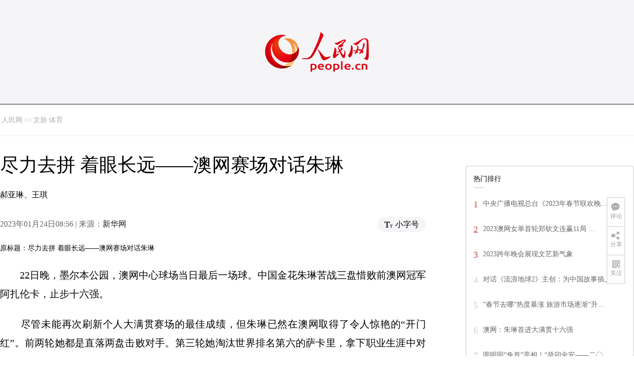

--- FILE ---
content_type: text/html
request_url: http://ent.people.com.cn/n1/2023/0124/c1012-32611774.html
body_size: 9947
content:
<!DOCTYPE html PUBLIC "-//W3C//DTD XHTML 1.0 Transitional//EN" "http://www.w3.org/TR/xhtml1/DTD/xhtml1-transitional.dtd">
<html xmlns="http://www.w3.org/1999/xhtml">
<head>
<meta http-equiv="content-type" content="text/html;charset=GB2312"/>
<meta http-equiv="Content-Language" content="utf-8" />
<meta content="all" name="robots" />
<title>尽力去拼&nbsp;着眼长远——澳网赛场对话朱琳--文旅·体育--人民网 </title>
<meta name="renderer" content="webkit" />
<meta http-equiv="X-UA-Compatible" content="IE=Edge" />
<meta name="viewport" content="width=device-width,initial-scale=1.0,minimum-scale=1.0,maximum-scale=1.0" />
<meta name="keywords" content="朱琳 澳网 非受迫性失误 赛场 失球 球员 技战术 发球 新赛季 对话" />
<meta name="description" content="　　22日晚，墨尔本公园，澳网中心球场当日最后一场球。中国金花朱琳苦战三盘惜败前澳网冠军阿扎伦卡，止步十六强。　　尽管未能再次刷新个人大满贯赛场的最佳成绩，但朱琳已然在澳网取得了令人惊艳的“开门红”。" />
<meta name="copyright" content="人民网版权所有" />
<meta name="filetype" content="0">
<meta name="publishedtype" content="1">
<meta name="pagetype" content="1">
<meta name="catalogs" content="1012">
<meta name="contentid" content="32611774">
<meta name="publishdate" content="2023-01-24">
<meta name="author" content="103585">
<meta name="editor" content="">
<meta name="source" content="来源：新华网">
<meta name="sourcetype" content="">
<link href="http://www.people.com.cn/img/2020fenxiang/css/share2020.css" type="text/css" rel="stylesheet" media="all" />
<link href="http://www.people.com.cn/img/2020wbc/css/page202102.css" type="text/css" rel="stylesheet" media="all" />
<link href="http://www.people.com.cn/img/2020peopleindex/css/pagetyn4.css" type="text/css" rel="stylesheet" media="all" />
<link href="http://www.people.com.cn/img/2020wbc/css/compatiblen2.css" type="text/css" rel="stylesheet" media="all" />
</head>
<body>
<img src="http://www.people.com.cn/img/2020peopleindex/img/logo_share_ap.jpg" width="200" height="200" class="hide share-img" />
<div class="main">
	<!--头部-->
    <div class="header cf">
        <div class="layout">
            <a href="http://www.people.cn" target="_blank"><img src="/img/2020wbc/imgs/logo.png" alt="人民网" title="人民网" /></a>
        </div>
    </div>
    <div class="wb_line"></div>
	<!--导航-->
    
    <div class="nav_more_con cf">
		<i class="more_btn"></i>
		<div class="layout cf">
			<h1 class="cf"><img src="/img/2020peopleindex/img/logo_red.png" alt=""></h1><ul class="cf">
            	<li><a href="http://www.people.cn/app/download.html" target="_blank"><img src="/img/2020peopleindex/img/icon_more0.png" alt="">人民网+</a></li>
				<li><a href="http://cpc.people.com.cn/" target="_blank"><img src="/img/2020peopleindex/img/icon_more1.png" alt="">中国共产党新闻网</a></li>
				<li><a href="http://liuyan.people.com.cn/" target="_blank"><img src="/img/2020peopleindex/img/icon_more2.png" alt="">领导留言板</a></li>
				<li><a href="http://bbs1.people.com.cn/board/1.html" target="_blank"><img src="/img/2020peopleindex/img/icon_more3.png" alt="">强国论坛</a></li>
				<li><a href="http://v.people.cn/" target="_blank"><img src="/img/2020peopleindex/img/icon_more4.png" alt="">人民视频</a></li>
				<!--<li><a href="http://www.people.cn/rmzy/download.html" target="_blank"><img src="/img/2020peopleindex/img/icon_more5.png" alt="">人民智云</a></li>-->
			</ul><h3 class="cf">人民日报报系</h3>
<div class="more_con cf">
    <a href="http://paper.people.com.cn/rmrb/index.html" target="_blank">人民日报</a>
    <a href="http://paper.people.com.cn/rmrbhwb/paperindex.htm" target="_blank">人民日报海外版</a>
    <a href="http://www.cnautonews.com/" target="_blank">中国汽车报</a>
    <a href="http://paper.people.com.cn/zgnyb/paperindex.htm" target="_blank">中国能源报</a>
    <a href="http://paper.people.com.cn/jksb/paperindex.htm" target="_blank">健康时报</a>
    <a href="http://www.stcn.com/" target="_blank">证券时报</a>
    <a href="http://www.ifnews.com/" target="_blank">国际金融报网</a>
    <a href="http://paper.people.com.cn/fcyym/paperindex.htm" target="_blank">讽刺与幽默</a>
    <a href="http://paper.people.com.cn/zgcsb/paperindex.htm" target="_blank">中国城市报</a>
    <a href="http://paper.people.com.cn/xwzx/paperindex.htm" target="_blank">新闻战线</a>
    <a href="http://paper.people.com.cn/rmlt/paperindex.htm" target="_blank">人民论坛</a>
    <a href="http://www.hqrw.com.cn/" target="_blank">环球人物</a>
    <a href="http://www.ceweekly.cn/" target="_blank">中国经济周刊</a>
    <a href="http://www.msweekly.com/" target="_blank">民生周刊</a>
    <a href="http://www.gjrwls.com/" target="_blank">国家人文历史</a>
    <a href="http://paper.people.com.cn/rmzk/paperindex.htm" target="_blank">人民周刊</a>
<a href="http://www.rmsznet.com/" target="_blank">人民数字</a>
</div><h3 class="cf">旗下网站</h3>
<div class="more_con cf">
<a href="http://sklccc.com.cn/" target="_blank">全国重点实验室</a>
<a href="http://www.huanqiu.com/" target="_blank">环球网</a>
<a href="http://www.haiwainet.cn/" target="_blank">海外网</a>
<a href="http://vip.people.com.cn/" target="_blank">人民图片</a>
<!--<a href="https://visual.people.cn/editorial" target="_blank">人民视觉</a>-->  
<a href="http://yjy.people.com.cn/" target="_blank">人民网研究院</a>
<a href="http://www.peoplemooc.com/" target="_blank">人民慕课</a>
</div><h3 class="cf">创新服务平台</h3>
<div class="more_con cf">
<a href="http://capital.people.com.cn/GB/440975/index.html" target="_blank" style="width:180px;">人民网智慧党建体验中心</a>
<a href="http://828.people.com.cn/" target="_blank">828企业服务平台</a>
<a href="https://www.peopleyun.cn/" target="_blank">人民云</a>
</div></div>
	</div>
    <style type="text/css">
    @media (min-device-width:320px) and (max-width:689px),(max-device-width:480px){
		.asbanner{ width:100% !important;margin:20px auto 0px auto !important;}
		#banner_20 img{ width:100% !important; height:auto !important;}
	}
    </style>
    <div class="layout tlgg cf">
 		<script type="text/javascript" src="http://pgg.people.com.cn/s?z=people&c=20&_people=ent" charset="gbk"></script>
	</div>
	<!--路径-->
	<div class="layout route cf" id="rwb_navpath">
		<a href="http://www.people.com.cn/" class="clink">人民网</a>&gt;&gt;<a href="http://ent.people.com.cn/" class="clink">文旅·体育</a>
	</div>
	<!--内容-->
	<div class="layout rm_txt cf">
		<div class="col col-1 fl">
			<h3 class="pre"></h3>
			<h1>尽力去拼&nbsp;着眼长远——澳网赛场对话朱琳</h1>
			<h4 class="sub"></h4>
			<div class="author cf">郝亚琳、王琪</div>
			<div class="channel cf">
				<div class="col-1-1 fl">
					2023年01月24日08:56 | 来源：<a href="http://sports.news.cn/c/2023-01/23/c_1129309014.htm" target="_blank">新华网</a>
				</div>
				<div class="col-1-2 fr">
					<span class="rm_type"><img src="/img/2020wbc/imgs/icon_type.png" alt=""><i>小字号</i></span>
				</div>
			</div>
			<div class="rm_txt_con cf">
				<div class="bza"><span></span><p></p></div>
            	<div class="box_pic"></div>
				<div class="otitle">原标题：尽力去拼 着眼长远——澳网赛场对话朱琳</div><p>
	　　22日晚，墨尔本公园，澳网中心球场当日最后一场球。中国金花朱琳苦战三盘惜败前澳网冠军阿扎伦卡，止步十六强。</p>
<p>
	　　尽管未能再次刷新个人大满贯赛场的最佳成绩，但朱琳已然在澳网取得了令人惊艳的“开门红”。前两轮她都是直落两盘击败对手。第三轮她淘汰世界排名第六的萨卡里，拿下职业生涯中对阵世界排名前十选手的首胜。</p>
<p align="center">
	<img alt="" src="/mediafile/pic/20230124/52/5848625400385058188.jpg" /></p>
<p align="center" class="pictext">
	　　1月22日，朱琳在比赛中回球。新华社发（胡泾辰摄）</p>
<p>
	　　“今年确实很放松，打得也很自信。”朱琳告诉记者，“（相较于首次参加澳网比赛）可能现在自己更沉稳一点，更淡定一点，不会说因为是大满贯就要有特别高的期待，而是尽量以平常心去对待每一场比赛。”</p>
<p>
	　　自信、放松、耐心——这是朱琳在今年澳网赛后接受记者采访时提到最多的词语，也是帮助她赢得比赛的重要因素。</p>
<p align="center">
	<img alt="" src="/mediafile/pic/20230124/70/6319008565226820646.jpg" /></p>
<p align="center" class="pictext">
	　　1月22日，朱琳在比赛中庆祝得分。新华社发（胡泾辰摄）</p>
<p>
	　　在中国金花中，朱琳的成绩并不是最亮眼的。此前征战大满贯从未突破第二轮，因为发挥不太稳定导致比赛时不时跌宕起伏，朱琳还被球迷们戏称为“朱编剧”，这也促使她做出改变。</p>
<p>
	　　“我当然知道（这个称呼）啊！我知道球迷可能是调侃，但我真的有认真想过这个问题。我觉得既然我能领先，为什么我就拿不下来呢？那肯定是有原因的。我跟团队从里到外去分析讨论过，去剖析我自己，所以才有了这次的发挥。”朱琳说。</p>
<p align="center">
	<img alt="" src="/mediafile/pic/20230124/17/3499634820563735009.jpg" /></p>
<p align="center" class="pictext">
	　　1月22日，朱琳在比赛中回球。新华社发（胡泾辰摄）</p>
<p>
	　　去年在瓜达拉哈拉站同卡萨特金娜的比赛，被朱琳视为一次重要的转变。“我就觉得自己有这样的能力，训练的时候打得也很好，为什么不多相信自己一点？从那以后我就打得更放松、更有自信了。”</p>
<p>
	　　心理上的改变也给技战术的执行带来了更积极的影响。此次无论是对阵萨卡里还是阿扎伦卡，朱琳在底线的多拍相持中都打得非常有耐心又充满韧性。对阵萨卡里时，在双方整场超过9个回合的相持球中，朱琳赢下了28个，远超萨卡里的18个。</p>
<p align="center">
	<img alt="" src="/mediafile/pic/20230124/5/6847464973541468597.jpg" /></p>
<p align="center" class="pictext">
	　　1月22日，朱琳在比赛中回球。新华社发（胡泾辰摄）</p>
<p>
	　　赛后，萨卡里说朱琳打得很放松，多拍相持中几乎不失球也没有什么非受迫性失误，没想到她能打那么好。阿扎伦卡也说，朱琳以当日的表现一定能进入世界前20。</p>
<p>
	　　“我从这次澳网吸取到很多积极的东西，包括以前我在场上从来没有体会过的一些感觉。跟高排位选手打时，其实大家都会犯错误，所以你要抓住机会，不要觉得她们排名比你高就一定比你强，其实更多的是当天的发挥。”朱琳说。</p>
<p>
	　　“我团队一直跟我说我可以进入前50、前30，我总是左右摇摆不太确信，但经过这次比赛，我真的相信我有可能能进入前30、前20。”</p>
<p align="center">
	<img alt="" src="/mediafile/pic/20230124/41/15415293072922804609.jpg" /></p>
<p align="center" class="pictext">
	　　1月20日，朱琳在比赛中发球。新华社记者白雪飞摄</p>
<p>
	　　澳网比赛结束，朱琳的下一站是泰国华欣。她给自己的新赛季已经设定好了目标。</p>
<p>
	　　“当你走进赛场，你想的肯定是要尽全力拿下胜利，但是我现在可能想的是一些更长远的东西，不仅仅以一场比赛来论输赢。”她说。</p>
<p>
	　　“接下来我需要做的就是加强我的体能还有其他一些方面。这个赛季很长，不是看一场或一站比赛的发挥，我希望自己可以整年有一个稳定的发挥，这样才有可能进入到顶尖球员的行列。”</p>
<p align="center">
	<img alt="" src="/mediafile/pic/20230124/63/12422952581451715083.jpg" /></p>
<p align="center" class="pictext">
	　　1月20日，朱琳晋级澳网16强。新华社记者白雪飞摄</p>
<p>
	　　更重要的是，经历了多年职业生涯的摸爬滚打，朱琳也找到了自己的节奏。</p>
<p>
	　　“我觉得每个人成长的道路可能不一样，我不会再过多地去在意是年少成名还是大器晚成，每个人有每个人的路……我可能就是飞得会比别人慢一点，但是我总归会慢慢走到那个地方。”</p>
<div class="zdfy clearfix"></div><center><table border="0" align="center" width="40%"><tr></tr></table></center>
                <div class="box_pic"></div>
                <div class="edit cf">(责编：罗知之、陈键)</div>
				
				<p class="paper_num"><em class="section-common-share-wrap">分享让更多人看到 <i class="btn_share_common"><img src="/img/2020wbc/imgs/share.png" alt=""></i> </em></p>
			</div>
			<div class="rm_relevant rm_recommend cf">
				<h5><span></span>推荐阅读</h5><dl class="cf">
    <dt><a href='/n1/2023/0124/c1012-32611785.html' target=_blank>张艺谋谈《满江红》：不仅要抖包袱 还要让观众在笑声中共情</a></dt>
    <dd>　　<a href='/n1/2023/0124/c1012-32611785.html' target=_blank>“喜剧不是写出来的，喜剧是演出来的”	“让观众二刷三刷也看不出任何破绽，还要看得津津有味，这才是悬疑片的魅力”	……	1月17日，春节档电影《满江红》在北京首映，导演张艺谋携影片众主演接受了人民网“文艺星开讲”的独家专访。挑战“喜剧+悬疑”，张艺谋坦言难度很大，“反转带给大家最大的快乐，不是反转本身，而是要靠合情合理的故事和人物。…</a></dd>
    <dd></dd>
</dl>
<dl class="cf">
    <dt><a href='/n1/2023/0123/c1012-32611620.html' target=_blank>2023网络视听年度盛典节目单来了！</a></dt>
    <dd>　　<a href='/n1/2023/0123/c1012-32611620.html' target=_blank>汇聚网络视听力量，吹响团结奋进号角，“奋进·新征程——2023中国网络视听年度盛典”将于1月24日（大年初三）晚19时预热，20时盛大开启。盛典以“奋进新征程”为主题，分为“一个序幕、五大篇章”，即《拥抱·新时代》与《共绘·新画卷》《追梦·新生活》《炫动·新国风》《奋斗·新青年》《扬帆·新征程》。…</a></dd>
    <dd></dd>
</dl>

</div>
			
            <div class="rm_relevant cf box_news">
              <h5><span></span>相关新闻</h5>
              <ul><li><a href="http://ent.people.com.cn/n1/2023/0122/c1012-32611304.html" target="_blank">张帅晋级澳网女单十六强</a></li><li><a href="http://ent.people.com.cn/n1/2023/0121/c1012-32611025.html" target="_blank">澳网：朱琳首进大满贯十六强</a></li><li><a href="http://world.people.com.cn/n1/2023/0120/c1002-32610912.html" target="_blank">古巴和美国重启司法执法对话</a></li><li><a href="http://world.people.com.cn/n1/2023/0118/c1002-32609310.html" target="_blank">沙特：对话是与伊朗解决分歧的最好途径</a></li><li><a href="http://world.people.com.cn/n1/2022/1229/c1002-32595915.html" target="_blank">“RCEP区域青年对话”举行</a></li><li><a href="http://world.people.com.cn/n1/2022/1221/c1002-32591330.html" target="_blank">中澳外交与战略对话成果联合声明</a></li><li><a href="http://cpc.people.com.cn/n1/2022/1216/c64094-32588167.html" target="_blank">第五轮中国—欧盟工商领袖和前高官对话举行</a></li><li><a href="http://world.people.com.cn/n1/2022/1212/c1002-32585606.html" target="_blank">“对话——和平的保障”国际会议在土库曼斯坦举行</a></li><li><a href="http://world.people.com.cn/n1/2022/1103/c1002-32557973.html" target="_blank">“携手央企 对话世界”首场活动在京举行</a></li><li><a href="http://world.people.com.cn/n1/2022/1019/c1002-32547903.html" target="_blank">中国代表强调对话协商是解决科索沃问题正确途径</a></li></ul>
       </div>
			<div class="rm_relevant rm_download cf">
				<h5><span></span>客户端下载</h5>
				<ul>
					<li><a href="http://www.people.com.cn/GB/123231/365206/index.html" target="_blank"><img src="/img/2020wbc/imgs/icon_download_rmrb.png" width="70" height="70" alt="">人民日报</a></li>
                    <li><a href="http://www.people.cn/app/download.html" target="_blank"><img src="/img/2020wbc/imgs/icon_download_rmwj1.png" width="70" height="70" alt="">人民网+</a></li>
					<li><a href="http://www.people.com.cn/GB/123231/365208/index.html" target="_blank"><img src="/img/2020wbc/imgs/icon_download_rmw.png" width="70" height="70" alt="">手机人民网</a></li>
					<li><a href="http://leaders.people.com.cn/GB/178291/407226/index.html" target="_blank"><img src="/img/2020wbc/imgs/icon_download_ly.png" width="70" height="70" alt="">领导留言板</a></li>
					<li><a href="http://5g.people.cn/rmspdown/" target="_blank"><img src="/img/2020wbc/imgs/icon_download_video.png" width="70" height="70" alt="">人民视频</a></li>
					<li><a href="http://www.people.cn/rmzy/download.html" target="_blank"><img src="/img/2020wbc/imgs/icon_download_zy.png" width="70" height="70" alt="">人民智云</a></li>
                    <li><a href="http://coo.people.cn/" target="_blank"><img src="/img/2020wbc/imgs/icon_download_zz.png" width="70" height="70" alt="">人民智作</a></li>                   
				</ul>
			</div>
		</div>
		<div class="col col-2 fr">
			<div id="jiansuo"></div>
            <script type="text/javascript" src="http://pgg.people.com.cn/s?z=people&c=21&_people=ent" charset="gbk"></script>
			<!--<div class="rm_bbs cf">
				<a href="http://bbs1.people.com.cn/board/1.html" target="_blank"><img src="/img/2020wbc/imgs/icon_bbs.png" width="340" height="81" alt=""></a>
			</div>-->
            <script type="text/javascript" src="http://pgg.people.com.cn/s?z=people&c=22&_people=ent" charset="gbk"></script>
			<div class="rm_ranking cf">
				<h3>热门排行</h3>
				<b></b>				
				<ul class="rm_ranking_list gray cf"><li><span>1</span><a href="/n1/2023/0120/c1012-32610909.html" title="中央广播电视总台《2023年春节联欢晚会》节目单发布" target=_blank>中央广播电视总台《2023年春节联欢晚…</a></li><li><span>2</span><a href="/n1/2023/0117/c1012-32608109.html" title="2023澳网女单首轮郑钦文连赢11局 顺利晋级第二轮" target=_blank>2023澳网女单首轮郑钦文连赢11局&nbsp;…</a></li><li><span>3</span><a href="/n1/2023/0118/c1012-32609108.html" target=_blank>2023跨年晚会展现文艺新气象</a></li><li><span>4</span><a href="/n1/2023/0121/c1012-32611061.html" title="对话《流浪地球2》主创：为中国故事插上科幻翅膀" target=_blank>对话《流浪地球2》主创：为中国故事插上…</a></li><li><span>5</span><a href="/n1/2023/0118/c1012-32609136.html" title="“春节去哪”热度暴涨 旅游市场逐渐“升温”" target=_blank>“春节去哪”热度暴涨&nbsp;旅游市场逐渐“升…</a></li><li><span>6</span><a href="/n1/2023/0121/c1012-32611025.html" target=_blank>澳网：朱琳首进大满贯十六强</a></li><li><span>7</span><a href="/n1/2023/0118/c1012-32609417.html" title="圆明园“兔首”亮相！“癸卯金安——二〇二三新春展”国博开幕" target=_blank>圆明园“兔首”亮相！“癸卯金安——二〇…</a></li><li><span>8</span><a href="/n1/2023/0120/c1012-32610830.html" title="独家对话张艺谋及《满江红》众主演：揭秘“喜剧+悬疑”破局之道" target=_blank>独家对话张艺谋及《满江红》众主演：揭秘…</a></li><li><span>9</span><a href="/n1/2023/0122/c1012-32611387.html" title="文艺星开讲丨沈腾、易烊千玺分享出演《满江红》经历：努力贴近角色" target=_blank>文艺星开讲丨沈腾、易烊千玺分享出演《满…</a></li><li><span>10</span><a href="/n1/2023/0119/c1012-32609975.html" target=_blank>到国博，感受中医药文化“智慧之光”</a></li></ul>
			</div>
			
		</div>
	</div>
	<!--footer-->
	<div class="rm_footer cf">
		<!--information-->
		<div class="layout information cf">
<p><a href="http://www.people.com.cn/GB/1018/22259/index.html" target="_blank">人民日报社概况</a>
    <span class="xian">|</span>
    <a href="http://www.people.com.cn/GB/50142/420117/index.html" target="_blank">关于人民网</a>
    <span class="xian">|</span>
    <a href="http://hr.peopledaily.com.cn/" target="_blank">报社招聘</a>
    <span class="xian">|</span>
    <a href="http://job.people.com.cn/" target="_blank">招聘英才</a>
    <span class="xian">|</span>
    <a href="http://www.people.com.cn/GB/208743/403202/index.html" target="_blank">广告服务</a>
    <span class="xian">|</span>
    <a href="http://www.people.com.cn/GB/208743/403202/403212/index.html" target="_blank">合作加盟</a>
    <span class="xian">|</span>
    <a href="http://gonggao.people.com.cn/" target="_blank">供稿服务</a>
    <span class="xian">|</span>
    <a href="http://data.people.com.cn/" target="_blank">数据服务</a>
    <span class="xian">|</span>
    <a href="http://www.people.com.cn/n/2013/1227/c373005-23961344.html" target="_blank">网站声明</a>
    <span class="xian">|</span>
    <a href="http://www.people.com.cn/n1/2019/0308/c420117-30965009.html" target="_blank">网站律师</a>
    <span class="xian">|</span>
    <a href="http://sso.people.com.cn/resource/html/userInforPro.html" target="_blank">信息保护</a>
    <span class="xian">|</span>
    <a href="http://kf.people.com.cn/" target="_blank">联系我们</a>    
</p>
<p>人民日报违法和不良信息举报电话：010-65363263&nbsp;&nbsp;&nbsp;&nbsp;举报邮箱：<a href="mailto:jubao@people.cn" target="_blank">jubao@people.cn</a></p>
<p>人民网服务邮箱：<a href="mailto:kf@people.cn" target="_blank">kf@people.cn</a>&nbsp;&nbsp;&nbsp;&nbsp;违法和不良信息举报电话：010-65363636&nbsp;&nbsp;&nbsp;&nbsp;举报邮箱：<a href="mailto:rmwjubao@people.cn" target="_blank">rmwjubao@people.cn</a></p>
<p><a href="http://www.people.com.cn/img/2014xuke/2018hlwxw.html" target="_blank">互联网新闻信息服务许可证10120170001</a>&nbsp;&nbsp;|&nbsp;&nbsp;<a href="http://www.people.com.cn/img/2014xuke/2018zzdxxkz.html" target="_blank">增值电信业务经营许可证B1-20060139</a>&nbsp;&nbsp;|&nbsp;&nbsp;<a href="http://www.people.com.cn/img/2019peopleindex/html/gbds2019.html" target="_blank">广播电视节目制作经营许可证（广媒）字第172号</a></p>
<p><a href="http://www.people.com.cn/img/2011zzzs/2018xxwlcb.htm" target="_blank">信息网络传播视听节目许可证0104065</a>&nbsp;|&nbsp;<a href="http://www.people.com.cn/img/2014xuke/2018wlwh.html" target="_blank">网络文化经营许可证 京网文[2020]5494-1075号</a>&nbsp;|&nbsp;<a href="http://www.people.com.cn/img/2014xuke/2018wlcb.html" target="_blank">网络出版服务许可证（京）字121号</a>&nbsp;|&nbsp;<a href="http://www.people.com.cn/img/2014xuke/2018icp.html" target="_blank">京ICP证000006号</a>&nbsp;|&nbsp;<a href="http://www.beian.gov.cn/portal/registerSystemInfo?recordcode=11000002000008" target="_blank">京公网安备11000002000008号</a></p>
<p class="copyright">
人 民 网 版 权 所 有 ，未 经 书 面 授 权 禁 止 使 用<br />
Copyright &copy; 1997-2023 by www.people.com.cn. all rights reserved
</p>
<p class="attestation">
<a href="http://www.piyao.org.cn/" target="_blank"><img src="/img/2020peopleindex/img/copy_py2.png" width="175" alt=""></a>
<a href="http://www.people.com.cn/img/2014xuke/2018icp.html" target="_blank"><img src="/img/2020peopleindex/img/copy_icon1.png" alt=""></a>
<a href="https://ss.knet.cn/verifyseal.dll?sn=e12050911010020686307708&ct=df&a=1&pa=980951" target="_blank"><img src="/img/2020peopleindex/img/copy_icon2.png" alt=""></a>
<a href="http://si.trustutn.org/info?sn=470170320027574551118&certType=1" target="_blank"><img src="/img/2020peopleindex/img/copy_icon3.png" alt=""></a>
<a href="http://www.itrust.org.cn/home/index/itrust_certifi/wm/2710933198.html" target="_blank"><img src="/img/2020peopleindex/img/copy_icon4.png" alt=""></a>
<a href="#"><img src="/img/2020peopleindex/img/wzahg.png" alt=""></a>
</p>
</div>
	</div>
	<div class="txt_float_r">
		<ul>
			<li class="btn_comment">
				<span><em></em>评论</span>
				<div class="share_con"><a href="http://bbs1.people.com.cn/board/1.html" target="_blank"><img src="/img/2020wbc/imgs/share_bbs.png" alt=""></a></div>
			</li>
			<li class="btn_share section-common-share-wrap">
				<span class="btn_share_common"><em></em>分享</span>				
			</li>
			<li class="btn_follow">
				<span><em></em>关注</span>
				<div class="share_con">
					<i><strong class="active">微信</strong><strong>微博</strong><strong>快手</strong></i>
					<div style="display: block;">
						<img src="/img/2020wbc/imgs/sj_wx.jpg" width="54" height="54" alt="">
						<b>第一时间为您推送权威资讯</b>
					</div>
					<div style="display: none;">
						<img src="/img/2020wbc/imgs/sj_wb.jpg" width="54" height="54" alt="">
						<b>报道全球 传播中国</b>
					</div>
                    <div style="display: none;">
						<img src="/img/2020wbc/imgs/sj_ks.png" width="54" height="54" alt="">
						<b>关注人民网，传播正能量</b>
					</div>
				</div>
			</li>
		</ul>
	</div>
</div>
<script src="http://tools.people.com.cn/libs/jquery/1.11.1/jquery-1.11.1.min.js" type="text/javascript"></script>
<style type="text/css">
.topb{position:fixed; bottom:80px; right:20px;font-size:18px; font-family:"Microsoft YaHei";background:url(http://www.people.com.cn/img/2020peopleindex/img/topb.png) no-repeat top center; width:90px; height:50px; line-height:50px; padding-left:40px;cursor:pointer; display:none;z-index:111}
.topb:hover{color:#fff;background:url(http://www.people.com.cn/img/2020peopleindex/img/topba.png) no-repeat top center;}
</style><div class="topb">返回顶部</div><script type="text/javascript">
$(document).ready(function() {
	$(document).scroll(function(){
		var bkTop=$(this).scrollTop();
		if(bkTop > 200){
			$(".topb").show()
		}
		else{
			$(".topb").hide()	
		}			
	})	
	$(".topb").click(function(){
        $('html , body').animate({scrollTop: 0},500);
    });	
});
</script>
<script type="text/javascript">
$(document).ready(function() {
	var $bza=$(".rm_txt_con div.bza");
	if($bza.find("p").text().length>10){
		$bza.show();
	}
	<!--2022.05.26灵境艺术馆不显示责任编辑-->
	var $href=window.location.href;
	if ($href.indexOf('art') > -1) {
		$(".rm_txt_con div.edit").hide();
		$(".rm_txt_con p.paper_num span").hide();
	}
	if($("meta[name='catalogs']").attr("content") == "1004"){
		$(".tjewm").show();$(".tjewm1").show();
	}
});
</script>
<script type="text/javascript">
var keyw="朱琳 澳网 非受迫性失误 赛场 失球 球员 技战术 发球 新赛季 对话";
var keyws= new Array();
var keyhtml="";
if(keyw.length>0){
	//console.log(keyw)
	keyws=keyw.split(",");
	keyhtml+="<div class=\"rm_entry cf\">";
	keyhtml+="<h3>文章中提及</h3>";
	keyhtml+="<b></b>";
	for (i=0;i<keyws.length ;i++ )
	{
	keyhtml+="<a href=\"http://search.people.cn/s?keyword="+encodeURIComponent(keyws[i])+"\" target=\"_blank\"># "+keyws[i]+"</a>"; //分割后的字符输出
	}
	keyhtml+="</div>";
	//$("#jiansuo").html(keyhtml);
}
else{
$(".rm_bbs").css("margin-top","0px")
}
</script>
<script src="http://www.people.com.cn/img/2020peopleindex/js/rmwtyn2.js" charset="utf-8" type="text/javascript"></script>
<script src="http://www.people.com.cn/img/2020fenxiang/js/share_qr2020.js" type="text/javascript" charset="utf-8"></script>
<script src="http://www.people.com.cn/img/2020wbc/js/static1.js" type="text/javascript" charset="utf-8"></script>
<script src="http://www.people.com.cn/img/2016wb/jweixin-1.0.0.js" type="text/javascript"></script>
<script type="text/javascript">
var str="尽力去拼&nbsp;着眼长远——澳网赛场对话朱琳";
str=str.replace(/&nbsp;/g," ")
str=str.replace(/&quot;/g,'"')
str=str.replace(/<br>/g,"")
var wxData = {
	"imgUrl": "http://www.people.com.cn/img/2016wb/images/logo_share.jpg", // 200x200
	"link": window.location.href,
	"desc": "人民网，网上的人民日报",
	"title": "" + str + ""
};
</script>
<script src="http://www.people.com.cn/img/2016wb/WeiXinDatatit2020.js" type="text/javascript"></script>
<script src="http://tools.people.com.cn/css/2010tianrun/webdig_test.js" language="javascript" type="text/javascript" async></script>
<img src="http://counter.people.cn:8000/c.gif?id=32611774" width=0 height=0 style="display:none;">
<script defer async type="text/javascript" src="http://tools.people.com.cn/wza/assist.js?sid=2716&pos=left&bar=0"></script>
</body>
</html>